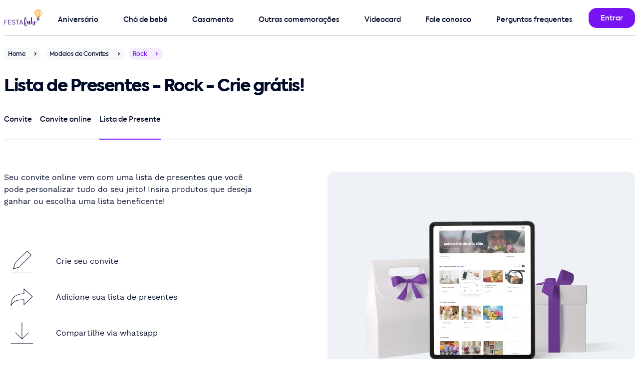

--- FILE ---
content_type: text/html; charset=utf-8
request_url: https://festalab.com.br/modelo-de-convite/aniversario/rock/lista-de-presente
body_size: 10281
content:
<!DOCTYPE html>
<html lang="pt-br">
<head>
  <meta charset="utf-8">
  <meta name="viewport" content="width=device-width, initial-scale=1">
  <meta name="robots" content="noindex">

  


  <meta property="og:image" content="https://festalab.com.br/festalab/apple-touch-icon.png" />
<meta property="og:image:type" content="image/png" />
<meta property="og:url" content="https://festalab.com.br" />
<meta property="og:type" content="website" />
<meta property="og:image:secure_url" content="https://festalab.com.br/festalab/apple-touch-icon.png" />
<meta property="og:image:alt" content="FestaLab" />
<meta property="og:locale" content="pt_BR" />
<meta property="og:site_name" content="FestaLab" />
<meta property="og:title" content="Fazer convite online grátis | Modelos incríveis - FestaLab" />
<meta property="og:description" content="Fazer convite online grátis e sites com confirmação de presença em minutos - convite de aniversario, convite de chá de bebê, convite batizado e convite de casamento" />


  <title>Criar Lista de Presentes - Rock - Crie grátis!| FestaLab</title>
  <meta name="description" content="Crie sua Lista de Presentes de aniversário com a FestaLab - converta os presentes em produto ou em dinheiro. Envie por Whatsapp, Facebook e email. Teste grátis!"/>

  <link rel="preload" href="https://festalab.com.br/assets/kastelov-axiforma-medium-c4054e94.woff2" as="font" type="font/woff" crossorigin>
<link rel="preload" href="https://festalab.com.br/assets/worksans-regular-bd3fa03a.woff2" as="font" type="font/woff" crossorigin>
<meta name="turbo-cache-control" content="no-cache">
<meta name="turbo-prefetch" content="false">

  <link rel="stylesheet" href="/assets/design_system/festalab/desktop-a3c164de.css" media="all" data-turbo-track="reload" />
<script src="/assets/fudgeball-ac948b8a.js" data-turbo-track="reload" defer="defer"></script>

  <meta name="festalab-platform" content="supported desktop">
<meta name="festalab-facebook-app-id" content="2009186325966143">
<meta name="festalab-locale" content="pt-BR">
<meta name="festalab-currency" content="BRL">
<meta name="festalab-server-id" content="">

  <link rel="apple-touch-icon" href="/festalab/apple-touch-icon.png" aria-label="Ícone da FestaLab">
<link rel="shortcut icon" href="/festalab/favicon.ico" type="image/x-icon" sizes="256x256" aria-label="Ícone da FestaLab" />
<link rel="icon" sizes="192x192" href="/festalab/favicon-192.png" aria-label="Ícone da FestaLab" />

  


  <link rel="llms-data" type="text/plain" href="https://festalab.com.br/llms.txt">
<link rel="llms-dataset" type="text/plain" href="https://festalab.com.br/llms.json">


  <meta name="csrf-param" content="authenticity_token" />
<meta name="csrf-token" content="VRwG_Zs23tbsrdhmZXVx3ixC8NNDh2LRRldCJXdGEu5_h_AnPfh1d-QqKnyMprMfMEEesOXdXTPFOjFSGm3GAw" />
  
</head>
<body data-controller="application" id=invitation-templates-gift-registries-show class="hide-intercom">
<style>
  .multi-navigation {
    padding-top: 8px;
    justify-content: space-between;
  }
</style>

<nav class="container pos-1000" id="navigation-bar">
  <div class="grid h-72 pos-relative brd-b brd-w-2 brd-gray">
    <div class="cell-col-1 flx flx-center">
      <a href="/" class="cell-col-1 flx ai-center" data-turbo="false">
        <img alt="Logo FestaLab" width="75.0" height="40.0" style="object-fit: contain;" class="lozad vitals-image" data-src="https://festalab.com.br/assets/festalab/logos/primary-2761619e.svg" src="[data-uri]" />
      </a>
    </div>
    <div class="cell-col-11 flx flx-row">
      <div class="flx-fluid mt-16 mr-16">
        <div class="multi-navigation h-56 w-100p flx">
    <div class="multi-navigation-item multi-level-menu-item--birthday> pt-8 mr-16 flx jc-center pos-relative ">
      <a class="w-100p h-100p pos-absolute" href="/modelo-de-convite/convite-de-aniversario"></a>
      <span class="txt-button">Aniversário</span>
        <div class="multi-navigation-subitems pos-absolute pos-top pos-left mt-40 pt-32 hidden">
          <div class="bg-white rds-large shd-black-40 p16 w-296">
              <a class="multi-level-menu-subitem txt-button block py-16 px-32" href="/modelo-de-convite/convite-de-aniversario">Convite de aniversário</a>
              <a class="multi-level-menu-subitem txt-button block py-16 px-32" href="/modelo-de-convite/convite-de-aniversario-infantil">Convite de aniversário infantil</a>
              <a class="multi-level-menu-subitem txt-button block py-16 px-32" href="/modelo-de-convite/convite-de-aniversario-adulto">Convite de aniversário adulto</a>
              <a class="multi-level-menu-subitem txt-button block py-16 px-32" href="/modelo-de-convite/convite-de-15-anos">Convite de aniversário de 15 anos</a>
              <a class="multi-level-menu-subitem txt-button block py-16 px-32" href="/modelo-de-convite/convite-jardim-encantado">Convite de Jardim Encantado</a>
              <a class="multi-level-menu-subitem txt-button block py-16 px-32" href="/modelo-de-convite/convite-tiktok">Convite de Tiktok</a>
              <a class="multi-level-menu-subitem txt-button block py-16 px-32" href="/modelo-de-convite/convite-galaxia">Convite de Galáxia</a>
              <a class="multi-level-menu-subitem txt-button block py-16 px-32" href="/modelo-de-convite/convite-boteco">Convite de Boteco</a>
              <a class="multi-level-menu-subitem txt-button block py-16 px-32" href="/modelo-de-cartao/cartao-de-aniversario">Cartão de aniversário</a>
              <a class="multi-level-menu-subitem txt-button block py-16 px-32" href="/modelo-de-cartao/cartao-de-parabens">Cartão de Parabéns</a>
          </div>
        </div>
    </div>
    <div class="multi-navigation-item multi-level-menu-item--baby_shower> pt-8 mr-16 flx jc-center pos-relative ">
      <a class="w-100p h-100p pos-absolute" href="/modelo-de-convite/convite-de-cha-de-bebe"></a>
      <span class="txt-button">Chá de bebê</span>
        <div class="multi-navigation-subitems pos-absolute pos-top pos-left mt-40 pt-32 hidden">
          <div class="bg-white rds-large shd-black-40 p16 w-296">
              <a class="multi-level-menu-subitem txt-button block py-16 px-32" href="/modelo-de-convite/convite-de-cha-de-bebe">Convite de chá de bebê</a>
              <a class="multi-level-menu-subitem txt-button block py-16 px-32" href="/modelo-de-convite/convite-de-cha-de-fraldas">Convite de chá de fraldas</a>
              <a class="multi-level-menu-subitem txt-button block py-16 px-32" href="/modelo-de-convite/convite-de-cha-revelacao">Convite de chá revelação</a>
              <a class="multi-level-menu-subitem txt-button block py-16 px-32" href="/modelo-de-cartao/cartao-de-cha-de-bebe">Cartão de chá de bebê</a>
              <a class="multi-level-menu-subitem txt-button block py-16 px-32" href="/lista-de-cha-de-bebe">Lista de presentes de chá de bebê</a>
          </div>
        </div>
    </div>
    <div class="multi-navigation-item multi-level-menu-item--wedding> pt-8 mr-16 flx jc-center pos-relative ">
      <a class="w-100p h-100p pos-absolute" href="https://joliz.com.br"></a>
      <span class="txt-button">Casamento</span>
        <div class="multi-navigation-subitems pos-absolute pos-top pos-left mt-40 pt-32 hidden">
          <div class="bg-white rds-large shd-black-40 p16 w-296">
              <a class="multi-level-menu-subitem txt-button block py-16 px-32" href="/modelo-de-convite/convite-de-casamento">Convite de Casamento</a>
              <a class="multi-level-menu-subitem txt-button block py-16 px-32" href="/modelo-de-convite/convite-de-cha-de-panela">Convite de chá de panela</a>
              <a class="multi-level-menu-subitem txt-button block py-16 px-32" href="/modelo-de-convite/convite-de-cha-de-panela">Convite de chá bar</a>
              <a class="multi-level-menu-subitem txt-button block py-16 px-32" href="/modelo-de-convite/convite-de-cha-de-panela">Convite de chá de casa nova</a>
              <a class="multi-level-menu-subitem txt-button block py-16 px-32" href="/modelo-de-cartao/cartao-de-casamento">Cartão de casamento</a>
              <a class="multi-level-menu-subitem txt-button block py-16 px-32" href="https://joliz.com.br/site-de-casamento">Site de Casamento</a>
              <a class="multi-level-menu-subitem txt-button block py-16 px-32" href="https://joliz.com.br/lista-de-casamento">Lista de Casamento</a>
              <a class="multi-level-menu-subitem txt-button block py-16 px-32" href="https://joliz.com.br/dicas">Dicas de especialista</a>
          </div>
        </div>
    </div>
    <div class="multi-navigation-item multi-level-menu-item--other_events> pt-8 mr-16 flx jc-center pos-relative ">
      <a class="w-100p h-100p pos-absolute" href="/modelo-de-convite/convite-de-datas-comemorativas"></a>
      <span class="txt-button">Outras comemorações</span>
        <div class="multi-navigation-subitems pos-absolute pos-top pos-left mt-40 pt-32 hidden">
          <div class="bg-white rds-large shd-black-40 p16 w-296">
              <a class="multi-level-menu-subitem txt-button block py-16 px-32" href="/modelo-de-convite/convite-de-batizado">Convite de batizado</a>
              <a class="multi-level-menu-subitem txt-button block py-16 px-32" href="/modelo-de-convite/convite-de-primeira-comunhao">Convite de primeira comunhão</a>
              <a class="multi-level-menu-subitem txt-button block py-16 px-32" href="/modelo-de-convite/convite-churrasco">Convite de churrasco</a>
              <a class="multi-level-menu-subitem txt-button block py-16 px-32" href="/modelo-de-convite/convite-ano-novo">Convite de ano novo</a>
              <a class="multi-level-menu-subitem txt-button block py-16 px-32" href="/modelo-de-convite/convite-de-cha-revelacao">Convite de chá revelação</a>
              <a class="multi-level-menu-subitem txt-button block py-16 px-32" href="/modelo-de-convite/convite-de-natal">Convite de natal</a>
              <a class="multi-level-menu-subitem txt-button block py-16 px-32" href="/modelo-de-cartao/cartao-de-dia-dos-pais">Cartão de dia dos pais</a>
              <a class="multi-level-menu-subitem txt-button block py-16 px-32" href="/modelo-de-cartao/cartao-de-dia-das-maes">Cartão de dia das mães</a>
              <a class="multi-level-menu-subitem txt-button block py-16 px-32" href="/modelo-de-cartao/cartao-de-dia-dos-namorados">Cartão de dia dos namorados</a>
              <a class="multi-level-menu-subitem txt-button block py-16 px-32" href="/modelo-de-cartao/cartao-de-natal">Cartão de Natal</a>
          </div>
        </div>
    </div>
    <div class="multi-navigation-item multi-level-menu-item--videocard> pt-8 mr-16 flx jc-center pos-relative ">
      <a class="w-100p h-100p pos-absolute" href="https://festalab.com.br/videocard"></a>
      <span class="txt-button"><span class="translation_missing" title="translation missing: pt.navigation.videocard">Videocard</span></span>
    </div>
    <div class="multi-navigation-item multi-level-menu-item--contact> pt-8 mr-16 flx jc-center pos-relative ">
      <a class="w-100p h-100p pos-absolute" href="https://festalab.com.br/fale-conosco"></a>
      <span class="txt-button">Fale conosco</span>
    </div>
    <div class="multi-navigation-item multi-level-menu-item--faq> pt-8 mr-16 flx jc-center pos-relative ">
      <a class="w-100p h-100p pos-absolute" href="/perguntas-frequentes"></a>
      <span class="txt-button">Perguntas frequentes</span>
    </div>
</div>

      </div>
      <div class="flx-fixed flx mt-16">
        
            <a class="btn" title="Entrar" href="/login"><span class="btn-submit-loader"></span><span class="btn-submit-text">Entrar</span></a>

      </div>
    </div>
  </div>
</nav>

<main class="pb-0">
  
<div class="container">
  <div class="flx mt-24">
  <a title="Home" href="/">
    <div class="chip h-24 rds-rounded-24 bg-gray-24 breadcrumbs mr-8"><span class="txt-small txt-black txt-12">Home</span><div class="chip-icon chip-right fill-gray-16"><svg height="16" viewBox="0 0 24 24" width="16" xmlns="http://www.w3.org/2000/svg"><path d="m7.00717889 9.15003605c.36048396-.36048396.92771502-.38821349 1.32000622-.0831886l.09420734.0831886 3.57789325 3.57810675 3.5793218-3.57810675c.360484-.36048396.9277151-.38821349 1.3200063-.0831886l.0942073.0831886c.360484.36048397.3882135.92771505.0831886 1.32000625l-.0831886.0942073-4.2857143 4.2857143c-.360484.360484-.927715.3882135-1.3200062.0831887l-.0942074-.0831887-4.28571431-4.2857143c-.39052429-.3905243-.39052429-1.02368925 0-1.41421355z" fill="#000a29" fill-rule="evenodd" transform="matrix(0 1 1 0 0 0)"/></svg></div></div>
</a>
  <a title="Modelos de Convites" href="/modelo-de-convite">
    <div class="chip h-24 rds-rounded-24 bg-gray-24 breadcrumbs mr-8"><span class="txt-small txt-black txt-12">Modelos de Convites</span><div class="chip-icon chip-right fill-gray-16"><svg height="16" viewBox="0 0 24 24" width="16" xmlns="http://www.w3.org/2000/svg"><path d="m7.00717889 9.15003605c.36048396-.36048396.92771502-.38821349 1.32000622-.0831886l.09420734.0831886 3.57789325 3.57810675 3.5793218-3.57810675c.360484-.36048396.9277151-.38821349 1.3200063-.0831886l.0942073.0831886c.360484.36048397.3882135.92771505.0831886 1.32000625l-.0831886.0942073-4.2857143 4.2857143c-.360484.360484-.927715.3882135-1.3200062.0831887l-.0942074-.0831887-4.28571431-4.2857143c-.39052429-.3905243-.39052429-1.02368925 0-1.41421355z" fill="#000a29" fill-rule="evenodd" transform="matrix(0 1 1 0 0 0)"/></svg></div></div>
</a>
  <div class="chip h-24 rds-rounded-24 bg-primary-16 breadcrumbs mr-8"><span class="txt-small txt-primary txt-12">Rock</span><div class="chip-icon chip-right fill-primary"><svg height="16" viewBox="0 0 24 24" width="16" xmlns="http://www.w3.org/2000/svg"><path d="m7.00717889 9.15003605c.36048396-.36048396.92771502-.38821349 1.32000622-.0831886l.09420734.0831886 3.57789325 3.57810675 3.5793218-3.57810675c.360484-.36048396.9277151-.38821349 1.3200063-.0831886l.0942073.0831886c.360484.36048397.3882135.92771505.0831886 1.32000625l-.0831886.0942073-4.2857143 4.2857143c-.360484.360484-.927715.3882135-1.3200062.0831887l-.0942074-.0831887-4.28571431-4.2857143c-.39052429-.3905243-.39052429-1.02368925 0-1.41421355z" fill="#000a29" fill-rule="evenodd" transform="matrix(0 1 1 0 0 0)"/></svg></div></div>
</div>
<div class="my-24 | d-my-32">
  <h1 class="txt-20 | d-txt-h40 d-txt-34">Lista de Presentes - Rock - Crie grátis!</h1>
</div>
<div class="cell-col-6 | d-cell-col-12">
  <div class="tabs tabs-full h-56"><div class="tabs-container"><div class="tabs-wrapper" style="height: 56px;"><a class="txt-button tab-item pos-relative tab-item-left pt-8 mr-16 brd-b brd-gray-48 brd-w-2 flx jc-center" id="tab_invitation" href="/modelo-de-convite/aniversario/rock"><span class="txt-black">Convite</span></a><a class="txt-button tab-item pos-relative tab-item-inner pt-8 mr-16 brd-b brd-gray-48 brd-w-2 flx jc-center" id="tab_online_invitation" href="/convite-gratis-vibe/aniversario/rock"><span class="txt-black">Convite online</span></a><a class="txt-button tab-item pos-relative tab-item-active tab-item-right pt-8 brd-b brd-primary brd-w-2 flx jc-center" id="tab_gift_registry" href="/modelo-de-convite/aniversario/rock/lista-de-presente"><span class="txt-black">Lista de Presente</span></a><div class="tabs-border-bottom bg-gray-48"></div></div></div></div>
</div>


  <div class="grid mt-32 | d-mt-64">
    <div class="cell-col-6 bg-gray-48  rds-large d-py-40 py-24">
      <img alt="Lista de presentes Rock Grátis| FestaLab" class="w-100p pos-plus" src="https://cdn.festalab.com.br/banners/mockup-lista-aniversario.png" />
    </div>

    <div class="cell-col-6 d-cell-col-6 subgrid grid-row-max-content | d-cell-col-start-1 d-cell-row-start-1">
  <div class="cell-col-6 | d-cell-col-5 mt-32 d-mt-0">
    <p class="txt-body">
      Seu convite online vem com uma lista de presentes que você pode personalizar tudo do seu jeito! Insira produtos que deseja ganhar ou escolha uma lista beneficente!
      <div class="mt-32 | d-mt-72">
          <div class="mb-0 flx"><div class="flx flx-fixed flx-center w-72 h-72 rds-large mr-32"><svg height="43" viewBox="0 0 41 43" width="41" xmlns="http://www.w3.org/2000/svg"><path d="m40.5 42c.2761424 0 .5.2238576.5.5 0 .2454599-.1768752.4496084-.4101244.4919443l-.0898756.0080557h-40c-.27614237 0-.5-.2238576-.5-.5 0-.2454599.17687516-.4496084.41012437-.4919443l.08987563-.0080557zm-10.3535534-41.85355339c.1952622-.19526215.5118446-.19526215.7071068 0l8 8c.1952621.19526215.1952621.51184463 0 .70710678l-24 24.00000001c-.0548874.0548874-.1218003.0962418-.1954395.1207882l-12.00000002 4c-.39087901.1302931-.76274853-.2415765-.63245553-.6324555l4-12c.02454641-.0736392.06590083-.1405521.12078826-.1954395zm.3535534 1.06055339-23.563 23.562-3.647 10.94 10.94-3.647 23.563-23.562z" fill="#000a29" fill-rule="evenodd"/></svg></div><p class="flx ai-center">Crie seu convite</p></div>
          <div class="mb-0 flx"><div class="flx flx-fixed flx-center w-72 h-72 rds-large mr-32"><svg height="48" viewBox="0 0 48 48" width="48" xmlns="http://www.w3.org/2000/svg"><path d="m26.5 1v9.503l.5-.003c-6.6792425 0-12.8068772 1.4766067-17.47266508 4.7140805-5.81107402 4.0321592-9.02733492 10.5504459-9.02733492 19.7859195 0 .5106777.67538743.6928426.93218497.2514282l.18309411-.3119229c3.66488224-6.1872549 7.52565996-9.3093054 14.44164642-10.6315543l.7018886-.1262724c.3561422-.0601834.7201607-.1159728 1.0924129-.1675262l.7555886-.097506.7781806-.0864915c.1316147-.013513.2641972-.0265788.3977608-.0392032l.8132599-.070497.8374404-.0601856c.1416237-.0091872.2842815-.0179566.4279864-.0263138l.8749025-.0452456c.1479469-.0067324.2969674-.0130645.4470749-.0190021l.9137942-.0309383c.1545083-.004383.3101299-.0083833.4668782-.0120066l.9541157-.0172638.9817908-.0084989v9.499c0 .4381859.5235954.6644172.8426823.3641l17-16c.2097569-.1974182.2097569-.5307818 0-.7282l-17-16c-.3190869-.30031716-.8426823-.07408593-.8426823.3641zm1 1.157 15.77 14.843-15.77 14.842v-8.842c0-.2761424-.2238576-.5-.5-.5l-.5070035.0010863c-.3531281.0015276-.7011566.0046747-1.0442025.0094944l-1.014307.01953c-.4997967.0123269-.988646.0285364-1.4669431.0488076l-.9426414.0460107-.9152045.0571599c-.4508601.0314203-.8916948.0671408-1.3228992.1073405l-.8496854.0864248c-8.5103057.9404482-13.14793321 3.7821354-17.23466338 10.029663l-.15645002.2404828.0030217-.0655232c.78160667-15.0039704 10.843833-21.5804768 25.4509783-21.5804768.2761424 0 .5-.2238576.5-.5z" fill="#000a29" fill-rule="evenodd" transform="translate(1 6)"/></svg></div><p class="flx ai-center">Adicione sua lista de presentes</p></div>
          <div class="mb-0 flx"><div class="flx flx-fixed flx-center w-72 h-72 rds-large mr-32"><svg height="48" viewBox="0 0 48 48" width="48" xmlns="http://www.w3.org/2000/svg"><path d="m46 44.5c.2761424 0 .5.2238576.5.5 0 .2454599-.1768752.4496084-.4101244.4919443l-.0898756.0080557h-44c-.27614237 0-.5-.2238576-.5-.5 0-.2454599.17687516-.4496084.41012437-.4919443l.08987563-.0080557zm-22-42c.2454599 0 .4496084.17687516.4919443.41012437l.0080557.08987563v31.791l12.1464466-12.1445534c.1735664-.1735663.4429908-.1928515.6378589-.0578554l.0692479.0578554c.1735663.1735664.1928515.4429908.0578554.6378589l-.0578554.0692479-13 13-.012267.0118579c-.0124677.0116495-.0255322.0226684-.0391425.033006l.0514095-.0448639c-.0268343.0268343-.0559598.0499808-.0867469.0694396-.011124.0069877-.0227598.0137137-.0346793.0199727-.0138515.0072847-.0275883.0136828-.0415321.0194237-.01257.0052021-.0258582.0100525-.0393959.0143422-.0153645.0048204-.0307249.0088723-.0462121.0121827-.0106809.0023328-.0217346.0043155-.0329079.0059287-.0172084.0024519-.0343444.004034-.0515097.0047363-.0068122.0002811-.0136746.0004207-.0205695.0004207l-.0195665-.0003806c-.0175007-.0006812-.0349725-.0022765-.0523376-.0047861l.0719041.0051667c-.036097 0-.0713007-.0038252-.1052277-.0110922-.0152466-.0033039-.030607-.0073558-.0457839-.0121491-.0137253-.0043168-.0270135-.0091672-.040025-.0145509-.0135023-.0055593-.0272391-.0119574-.0407216-.0190128-.0122885-.0064883-.0239243-.0132143-.0352521-.020383-.0056916-.0035452-.0115261-.0074066-.0172952-.0114032l-.0178384-.0129915c-.0136103-.0103376-.0266748-.0213565-.0391425-.033006l-.012267-.0118579-13-13c-.1952621-.1952622-.1952621-.5118446 0-.7071068.1735664-.1735663.4429908-.1928515.6378589-.0578554l.0692479.0578554 12.1464466 12.1465534v-31.793c0-.27614237.2238576-.5.5-.5z" fill="#000a29" fill-rule="evenodd"/></svg></div><p class="flx ai-center">Compartilhe via whatsapp</p></div>
      </div>
    </p>
  </div>
  <div class="cell-col-6 | d-cell-col-4 h-100p">
    <div class="w-100p mt-32">
      
        <div class="pos-footer">
          <a class="btn btn-primary btn-large btn-smart | d-mt-72" data-turbo="false" href="/eventos/novo/aniversario/rock?originated_as=gift_registry">Personalizar</a>
            <a class="btn btn-transparent btn-large btn-smart mt-8" href="#related-templates">Ver mais opções</a>
        </div>
    </div>
  </div>
</div>

      <div id="related-templates" class="cell-col-6 brd-t brd-gray-48 d-mt-64 mt-32 | d-cell-col-12">
    <div class="flx jc-center mt-32 mx-auto | d-mt-64">
      <h2 class="txt-center | d-txt-34 d-txt-h40">Convites que você também pode gostar...</h2>
    </div>
    <div class="grid">
        <div class="cell-col-3 d-mt-64 mt-32 | d-cell-col-3">
  <a href="/modelo-de-convite/aniversario/use-a-sua-arte">
    <div class="brd brd-gray rds-large">
      <img class="lozad ai-center w-max-100p h-auto" width="288" prefer_mockup="false" lazy="true" alt="Convite de Aniversario - Use a sua arte" title="Modelo de Convite de Aniversario - Use a sua arte" height="600" data-srcset="https://festalab.com.br/imagem/convite/aniversario/use-a-sua-arte-231806v-288w.jpg 288w, https://festalab.com.br/imagem/convite/aniversario/use-a-sua-arte-231806v-576w.jpg 576w" data-src="https://festalab.com.br/imagem/convite/aniversario/use-a-sua-arte-231806v.jpg" sizes="(max-width: 640px) 288px, 576px" src="[data-uri]" />
      <div class="flx h-48 d-h-72 flx-center txt-center">
        <p class="subtitle txt-16">Use a sua arte</p>
      </div>
    </div>
  </a>
</div>

        <div class="cell-col-3 d-mt-64 mt-32 | d-cell-col-3">
  <a href="/modelo-de-convite/aniversario/o-poderoso-chefinho-azul">
    <div class="brd brd-gray rds-large">
      <img class="lozad ai-center w-max-100p h-auto" width="288" prefer_mockup="false" lazy="true" alt="Convite de Aniversario - O Poderoso Chefinho Azul" title="Modelo de Convite de Aniversario - O Poderoso Chefinho Azul" height="600" data-srcset="https://festalab.com.br/imagem/convite/aniversario/o-poderoso-chefinho-azul-170545v-288w.jpg 288w, https://festalab.com.br/imagem/convite/aniversario/o-poderoso-chefinho-azul-170545v-576w.jpg 576w" data-src="https://festalab.com.br/imagem/convite/aniversario/o-poderoso-chefinho-azul-170545v.jpg" sizes="(max-width: 640px) 288px, 576px" src="[data-uri]" />
      <div class="flx h-48 d-h-72 flx-center txt-center">
        <p class="subtitle txt-16">O Poderoso Chefinho Azul</p>
      </div>
    </div>
  </a>
</div>

        <div class="cell-col-3 d-mt-64 mt-32 | d-cell-col-3">
  <a href="/modelo-de-convite/aniversario/bluey-e-seus-amigos-rosa">
    <div class="brd brd-gray rds-large">
      <img class="lozad ai-center w-max-100p h-auto" width="288" prefer_mockup="false" lazy="true" alt="Convite de Aniversario - Bluey e seus Amigos Rosa" title="Modelo de Convite de Aniversario - Bluey e seus Amigos Rosa" height="600" data-srcset="https://festalab.com.br/imagem/convite/aniversario/bluey-e-seus-amigos-rosa-170546v-288w.jpg 288w, https://festalab.com.br/imagem/convite/aniversario/bluey-e-seus-amigos-rosa-170546v-576w.jpg 576w" data-src="https://festalab.com.br/imagem/convite/aniversario/bluey-e-seus-amigos-rosa-170546v.jpg" sizes="(max-width: 640px) 288px, 576px" src="[data-uri]" />
      <div class="flx h-48 d-h-72 flx-center txt-center">
        <p class="subtitle txt-16">Bluey e seus Amigos Rosa</p>
      </div>
    </div>
  </a>
</div>

        <div class="cell-col-3 d-mt-64 mt-32 | d-cell-col-3">
  <a href="/modelo-de-convite/aniversario/coroa-da-galinha-pintadinha">
    <div class="brd brd-gray rds-large">
      <img class="lozad ai-center w-max-100p h-auto" width="288" prefer_mockup="false" lazy="true" alt="Convite de Aniversario - Galinha Pintadinha" title="Modelo de Convite de Aniversario - Galinha Pintadinha" height="600" data-srcset="https://festalab.com.br/imagem/convite/aniversario/coroa-da-galinha-pintadinha-211328v-288w.jpg 288w, https://festalab.com.br/imagem/convite/aniversario/coroa-da-galinha-pintadinha-211328v-576w.jpg 576w" data-src="https://festalab.com.br/imagem/convite/aniversario/coroa-da-galinha-pintadinha-211328v.jpg" sizes="(max-width: 640px) 288px, 576px" src="[data-uri]" />
      <div class="flx h-48 d-h-72 flx-center txt-center">
        <p class="subtitle txt-16">Galinha Pintadinha</p>
      </div>
    </div>
  </a>
</div>

        <div class="cell-col-3 d-mt-64 mt-32 | d-cell-col-3">
  <a href="/modelo-de-convite/aniversario/xuxinha">
    <div class="brd brd-gray rds-large">
      <img class="lozad ai-center w-max-100p h-auto" width="288" prefer_mockup="false" lazy="true" alt="Convite de Aniversario - Casa X - Xuxinha" title="Modelo de Convite de Aniversario - Casa X - Xuxinha" height="600" data-srcset="https://festalab.com.br/imagem/convite/aniversario/xuxinha-202348v-288w.jpg 288w, https://festalab.com.br/imagem/convite/aniversario/xuxinha-202348v-576w.jpg 576w" data-src="https://festalab.com.br/imagem/convite/aniversario/xuxinha-202348v.jpg" sizes="(max-width: 640px) 288px, 576px" src="[data-uri]" />
      <div class="flx h-48 d-h-72 flx-center txt-center">
        <p class="subtitle txt-16">Casa X - Xuxinha</p>
      </div>
    </div>
  </a>
</div>

        <div class="cell-col-3 d-mt-64 mt-32 | d-cell-col-3">
  <a href="/modelo-de-convite/aniversario/teen-kids">
    <div class="brd brd-gray rds-large">
      <img class="lozad ai-center w-max-100p h-auto" width="288" prefer_mockup="false" lazy="true" alt="Convite de Aniversario - Teen Kids" title="Modelo de Convite de Aniversario - Teen Kids" height="600" data-srcset="https://festalab.com.br/imagem/convite/aniversario/teen-kids-202635v-288w.jpg 288w, https://festalab.com.br/imagem/convite/aniversario/teen-kids-202635v-576w.jpg 576w" data-src="https://festalab.com.br/imagem/convite/aniversario/teen-kids-202635v.jpg" sizes="(max-width: 640px) 288px, 576px" src="[data-uri]" />
      <div class="flx h-48 d-h-72 flx-center txt-center">
        <p class="subtitle txt-16">Teen Kids</p>
      </div>
    </div>
  </a>
</div>

        <div class="cell-col-3 d-mt-64 mt-32 | d-cell-col-3">
  <a href="/modelo-de-convite/aniversario/bolinha-de-sabao">
    <div class="brd brd-gray rds-large">
      <img class="lozad ai-center w-max-100p h-auto" width="288" prefer_mockup="false" lazy="true" alt="Convite de Aniversario - Bolinha de Sabao" title="Modelo de Convite de Aniversario - Bolinha de Sabao" height="600" data-srcset="https://festalab.com.br/imagem/convite/aniversario/bolinha-de-sabao-202647v-288w.jpg 288w, https://festalab.com.br/imagem/convite/aniversario/bolinha-de-sabao-202647v-576w.jpg 576w" data-src="https://festalab.com.br/imagem/convite/aniversario/bolinha-de-sabao-202647v.jpg" sizes="(max-width: 640px) 288px, 576px" src="[data-uri]" />
      <div class="flx h-48 d-h-72 flx-center txt-center">
        <p class="subtitle txt-16">Bolinha de Sabão</p>
      </div>
    </div>
  </a>
</div>

        <div class="cell-col-3 d-mt-64 mt-32 | d-cell-col-3">
  <a href="/modelo-de-convite/aniversario/pop-it-party-verde">
    <div class="brd brd-gray rds-large">
      <img class="lozad ai-center w-max-100p h-auto" width="288" prefer_mockup="false" lazy="true" alt="Convite de Aniversario - Pop it party verde" title="Modelo de Convite de Aniversario - Pop it party verde" height="600" data-srcset="https://festalab.com.br/imagem/convite/aniversario/pop-it-party-verde-170543v-288w.jpg 288w, https://festalab.com.br/imagem/convite/aniversario/pop-it-party-verde-170543v-576w.jpg 576w" data-src="https://festalab.com.br/imagem/convite/aniversario/pop-it-party-verde-170543v.jpg" sizes="(max-width: 640px) 288px, 576px" src="[data-uri]" />
      <div class="flx h-48 d-h-72 flx-center txt-center">
        <p class="subtitle txt-16">Pop it party verde</p>
      </div>
    </div>
  </a>
</div>

        <div class="cell-col-3 d-mt-64 mt-32 | d-cell-col-3">
  <a href="/modelo-de-convite/aniversario/baby-shark-blend">
    <div class="brd brd-gray rds-large">
      <img class="lozad ai-center w-max-100p h-auto" width="288" prefer_mockup="false" lazy="true" alt="Convite de Aniversario - Baby Shark" title="Modelo de Convite de Aniversario - Baby Shark" height="600" data-srcset="https://festalab.com.br/imagem/convite/aniversario/baby-shark-blend-150900v-288w.jpg 288w, https://festalab.com.br/imagem/convite/aniversario/baby-shark-blend-150900v-576w.jpg 576w" data-src="https://festalab.com.br/imagem/convite/aniversario/baby-shark-blend-150900v.jpg" sizes="(max-width: 640px) 288px, 576px" src="[data-uri]" />
      <div class="flx h-48 d-h-72 flx-center txt-center">
        <p class="subtitle txt-16">Baby Shark</p>
      </div>
    </div>
  </a>
</div>

        <div class="cell-col-3 d-mt-64 mt-32 | d-cell-col-3">
  <a href="/modelo-de-convite/aniversario/neon-azul-blend">
    <div class="brd brd-gray rds-large">
      <img class="lozad ai-center w-max-100p h-auto" width="288" prefer_mockup="false" lazy="true" alt="Convite de Aniversario - Neon" title="Modelo de Convite de Aniversario - Neon" height="600" data-srcset="https://festalab.com.br/imagem/convite/aniversario/neon-azul-blend-150917v-288w.jpg 288w, https://festalab.com.br/imagem/convite/aniversario/neon-azul-blend-150917v-576w.jpg 576w" data-src="https://festalab.com.br/imagem/convite/aniversario/neon-azul-blend-150917v.jpg" sizes="(max-width: 640px) 288px, 576px" src="[data-uri]" />
      <div class="flx h-48 d-h-72 flx-center txt-center">
        <p class="subtitle txt-16">Neon</p>
      </div>
    </div>
  </a>
</div>

        <div class="cell-col-3 d-mt-64 mt-32 | d-cell-col-3">
  <a href="/modelo-de-convite/aniversario/niver-galinha-pintadinha">
    <div class="brd brd-gray rds-large">
      <img class="lozad ai-center w-max-100p h-auto" width="288" prefer_mockup="false" lazy="true" alt="Convite de Aniversario - Niver Galinha Pintadinha" title="Modelo de Convite de Aniversario - Niver Galinha Pintadinha" height="600" data-srcset="https://festalab.com.br/imagem/convite/aniversario/niver-galinha-pintadinha-142030v-288w.jpg 288w, https://festalab.com.br/imagem/convite/aniversario/niver-galinha-pintadinha-142030v-576w.jpg 576w" data-src="https://festalab.com.br/imagem/convite/aniversario/niver-galinha-pintadinha-142030v.jpg" sizes="(max-width: 640px) 288px, 576px" src="[data-uri]" />
      <div class="flx h-48 d-h-72 flx-center txt-center">
        <p class="subtitle txt-16">Niver Galinha Pintadinha</p>
      </div>
    </div>
  </a>
</div>

        <div class="cell-col-3 d-mt-64 mt-32 | d-cell-col-3">
  <a href="/modelo-de-convite/aniversario/thor-azul">
    <div class="brd brd-gray rds-large">
      <img class="lozad ai-center w-max-100p h-auto" width="288" prefer_mockup="false" lazy="true" alt="Convite de Aniversario - Thor Azul" title="Modelo de Convite de Aniversario - Thor Azul" height="600" data-srcset="https://festalab.com.br/imagem/convite/aniversario/thor-azul-170545v-288w.jpg 288w, https://festalab.com.br/imagem/convite/aniversario/thor-azul-170545v-576w.jpg 576w" data-src="https://festalab.com.br/imagem/convite/aniversario/thor-azul-170545v.jpg" sizes="(max-width: 640px) 288px, 576px" src="[data-uri]" />
      <div class="flx h-48 d-h-72 flx-center txt-center">
        <p class="subtitle txt-16">Thor Azul</p>
      </div>
    </div>
  </a>
</div>

        <div class="cell-col-3 d-mt-64 mt-32 | d-cell-col-3">
  <a href="/modelo-de-convite/aniversario/galinhapintadinha-laranja">
    <div class="brd brd-gray rds-large">
      <img class="lozad ai-center w-max-100p h-auto" width="288" prefer_mockup="false" lazy="true" alt="Convite de Aniversario - Arco iris da Galinha: Laranja" title="Modelo de Convite de Aniversario - Arco iris da Galinha: Laranja" height="600" data-srcset="https://festalab.com.br/imagem/convite/aniversario/galinhapintadinha-laranja-170545v-288w.jpg 288w, https://festalab.com.br/imagem/convite/aniversario/galinhapintadinha-laranja-170545v-576w.jpg 576w" data-src="https://festalab.com.br/imagem/convite/aniversario/galinhapintadinha-laranja-170545v.jpg" sizes="(max-width: 640px) 288px, 576px" src="[data-uri]" />
      <div class="flx h-48 d-h-72 flx-center txt-center">
        <p class="subtitle txt-16">Arco íris da Galinha: Laranja</p>
      </div>
    </div>
  </a>
</div>

        <div class="cell-col-3 d-mt-64 mt-32 | d-cell-col-3">
  <a href="/modelo-de-convite/aniversario/bluey">
    <div class="brd brd-gray rds-large">
      <img class="lozad ai-center w-max-100p h-auto" width="288" prefer_mockup="false" lazy="true" alt="Convite de Aniversario - Bluey" title="Modelo de Convite de Aniversario - Bluey" height="600" data-srcset="https://festalab.com.br/imagem/convite/aniversario/bluey-233733v-288w.jpg 288w, https://festalab.com.br/imagem/convite/aniversario/bluey-233733v-576w.jpg 576w" data-src="https://festalab.com.br/imagem/convite/aniversario/bluey-233733v.jpg" sizes="(max-width: 640px) 288px, 576px" src="[data-uri]" />
      <div class="flx h-48 d-h-72 flx-center txt-center">
        <p class="subtitle txt-16">Bluey</p>
      </div>
    </div>
  </a>
</div>

        <div class="cell-col-3 d-mt-64 mt-32 | d-cell-col-3">
  <a href="/modelo-de-convite/aniversario/divertida-comemoracao">
    <div class="brd brd-gray rds-large">
      <img class="lozad ai-center w-max-100p h-auto" width="288" prefer_mockup="false" lazy="true" alt="Convite de Aniversario - Divertida Comemoracao" title="Modelo de Convite de Aniversario - Divertida Comemoracao" height="600" data-srcset="https://festalab.com.br/imagem/convite/aniversario/divertida-comemoracao-233655v-288w.jpg 288w, https://festalab.com.br/imagem/convite/aniversario/divertida-comemoracao-233655v-576w.jpg 576w" data-src="https://festalab.com.br/imagem/convite/aniversario/divertida-comemoracao-233655v.jpg" sizes="(max-width: 640px) 288px, 576px" src="[data-uri]" />
      <div class="flx h-48 d-h-72 flx-center txt-center">
        <p class="subtitle txt-16">Divertida Comemoração</p>
      </div>
    </div>
  </a>
</div>

        <div class="cell-col-3 d-mt-64 mt-32 | d-cell-col-3">
  <a href="/modelo-de-convite/aniversario/as-huntrix">
    <div class="brd brd-gray rds-large">
      <img class="lozad ai-center w-max-100p h-auto" width="288" prefer_mockup="false" lazy="true" alt="Convite de Aniversario - As Huntrix" title="Modelo de Convite de Aniversario - As Huntrix" height="600" data-srcset="https://festalab.com.br/imagem/convite/aniversario/as-huntrix-172908v-288w.jpg 288w, https://festalab.com.br/imagem/convite/aniversario/as-huntrix-172908v-576w.jpg 576w" data-src="https://festalab.com.br/imagem/convite/aniversario/as-huntrix-172908v.jpg" sizes="(max-width: 640px) 288px, 576px" src="[data-uri]" />
      <div class="flx h-48 d-h-72 flx-center txt-center">
        <p class="subtitle txt-16">As Huntrix</p>
      </div>
    </div>
  </a>
</div>

    </div>
  </div>

  </div>
</div>

</main>
<div id="ajax-modal"></div>
<style>
  .footer-links li {
    margin-bottom: 20px;
  }
</style>

<div class="section-footer container brd-t brd-gray-48 pt-32 d-mt-64 mt-32">
  <div class="grid pb-16">
    <div class="cell-col-1 flx flx-row">
      <a href="/" data-turbo="false">
        <img width="48.0" height="48.0" alt="Logo festalab" style="object-fit: contain;" class="lozad vitals-image" data-src="https://festalab.com.br/assets/festalab/logos/icon-151ea6a9.svg" src="[data-uri]" />
      </a>
    </div>

    <div class="subgrid cell-col-6">
      <p class="txt-gray mb-24 cell-col-6">Links úteis</p>
      <div class="cell-col-2">
        <ul class="footer-links txt-primary txt-14 txt-button">
          <li class="bottom-footer__list-item"><a class="bottom-footer__link" href="/">Convite Online</a></li>
          
          <li class="bottom-footer__list-item"><a class="bottom-footer__link" href="/convite-digital">Convite Digital</a></li>
          
          <li class="bottom-footer__list-item"><a class="bottom-footer__link" href="/convite-personalizado">Convite Personalizado</a></li>
          <li class="bottom-footer__list-item"><a class="bottom-footer__link" href="/modelo-de-convite">Modelos de Convite</a></li>
        </ul>
      </div>

      <div class="cell-col-2">
        <ul class="footer-links txt-primary txt-14 txt-button">
          <li class="bottom-footer__list-item"><a class="bottom-footer__link" href="/modelo-de-convite/convite-de-aniversario">Convite de Aniversário</a></li>
          <li class="bottom-footer__list-item"><a class="bottom-footer__link" href="/modelo-de-convite/convite-de-cha-de-bebe">Convite de Chá de Bebê</a></li>
          <li class="bottom-footer__list-item"><a class="bottom-footer__link" href="/modelo-de-convite/convite-de-batizado">Convite de Batizado</a></li>
          <li class="bottom-footer__list-item"><a class="bottom-footer__link" href="/modelo-de-convite/convite-de-casamento">Convite de Casamento</a></li>
          
        </ul>
      </div>

      <div class="cell-col-2">
        <ul class="footer-links txt-primary txt-14 txt-button">
          
          <li class="bottom-footer__list-item"><a class="bottom-footer__link" href="/lista-de-presentes/novo">Lista de Casamento</a></li>
          <li class="bottom-footer__list-item"><a class="bottom-footer__link" href="/lista-de-cha-de-bebe">Lista de Chá de Bebê</a></li>
          <li class="bottom-footer__list-item"><a class="bottom-footer__link" href="/perguntas-frequentes.perguntas-frequentes">Perguntas Frequentes</a></li>
          <li class="bottom-footer__list-item"><a class="bottom-footer__link" href="/fale-conosco">Fale Conosco</a></li>
          <li class="bottom-footer__list-item"><a class="bottom-footer__link" href="/trabalheconosco">Trabalhe Conosco</a></li>
        </ul>
      </div>

      <turbo-frame id="newsletter_footer_form">
  <div class="mt-32 mb-40 | d-mt-0 d-mb-0 d-subgrid d-cell-col-6">
    <p class="txt-gray | d-mt-16 d-cell-col-6">Assine nossa newsletter, é rapidinho!</p>
    <!-- '"` --><!-- </textarea></xmp> --></option></form><form id="new_newsletter_subscription_form" class="mt-16 | d-mt-24 d-flx d-ai-center d-subgrid d-cell-col-6 d-mb-48 form" data-action="turbo:submit-start-&gt;form#validate" novalidate="novalidate" action="/contas/newsletter/assinar" accept-charset="UTF-8" method="post"><input type="hidden" name="authenticity_token" value="ihtTwTTl106y8D43mJ-JF-ueYfcfggqdUR5Cc-UiO3jZFe-CzSM92bVZUhvvJZyEaoW2MOHR_0eZAXq6GEQx6g" />
      <input value="newsletter_footer_form" type="hidden" name="newsletter_subscription[target]" id="newsletter_subscription_target" />
      <input value="festalab" type="hidden" name="newsletter_subscription[from]" id="newsletter_subscription_from" />
      <input value="footer_festalab" type="hidden" name="newsletter_subscription[partial]" id="newsletter_subscription_partial" />
      <div class="form-element form-input form-input-email d-cell-col-4"><input maxlength="250" data-action="input-&gt;form#input blur-&gt;form#blur ajax:before-&gt;form#preflight" data-required="true" data-validator="email" class="form-field" type="email" size="250" name="newsletter_subscription[email]" id="newsletter_subscription_email" /><label class="form-field-label " for="newsletter_subscription_email">Email</label></div>
      <button data-action="click-&gt;form#validate" class="btn btn-smart btn-submit btn-tertiary mt-16 | d-mt-0 d-cell-col-2 d-w-104" title="Assinar"><span>Assinar</span></button>
      
</form>  </div>
</turbo-frame>
    </div>

    <div class="social-media cell-col-5">
      <p class="txt-gray">Festalab nas redes sociais</p>
      <div class="flx mt-24">
        <div class="mr-32 icon bg-white fill-black">
          <a target="_blank" title="Instagram Festalab" rel="noreferrer noopener" href="https://www.instagram.com/festalab/">
            <svg height="24" viewBox="0 0 24 24" width="24" xmlns="http://www.w3.org/2000/svg"><path d="m17.909091.09090905c3.2383969 0 5.8775717 2.56557488 5.9958615 5.77506173l.0041385.22493827v11.81818195c0 3.2383969-2.5655749 5.8775717-5.7750618 5.9958615l-.2249382.0041385h-11.81818195c-3.23839695 0-5.87757177-2.5655749-5.99586153-5.7750618l-.00413847-.2249382v-11.81818195c0-3.23839695 2.56557488-5.87757177 5.77506173-5.99586153l.22493827-.00413847zm0 2h-11.81818195c-2.1421954 0-3.89107888 1.68396847-3.9951047 3.80035965l-.0048953.19964035v11.81818195c0 2.1421953 1.68396847 3.8910788 3.80035965 3.9951046l.19964035.0048954h11.81818195c2.1421953 0 3.8910788-1.6839685 3.9951046-3.8003597l.0048954-.1996403v-11.81818195c0-2.209139-1.790861-4-4-4zm-5.0751348 4.55627109c2.3371734.34657343 4.1722901 2.1816902 4.5188637 4.51886366.3394141 2.2888937-.8273064 4.5374279-2.8941826 5.5777444-2.0668764 1.0403167-4.56791145.6378663-6.20410159-.9983239-1.63619018-1.6361902-2.03864059-4.1372252-.99832399-6.20410154 1.0403166-2.06687636 3.28885078-3.2335968 5.57774448-2.89418262zm-3.79127452 3.79336286c-.65240193 1.2961767-.40001778 2.8646223.62606762 3.8907077 1.0260853 1.0260854 2.594531 1.2784696 3.8907077.6260676 1.2961767-.6524019 2.0278488-2.0624996 1.8149959-3.4979075-.207893-1.4019597-1.2698706-2.51585317-2.6445237-2.80027159l-.1893399-.03359211-.1955118-.0232066c-1.3665214-.12196438-2.67964852.6009429-3.30239582 1.8382025zm8.95731832-5.440543c.5522847 0 1 .44771525 1 1s-.4477153 1-1 1-1-.44771525-1-1 .4477153-1 1-1z" fill="#000a29" fill-rule="evenodd"/></svg>
</a>        </div>
        <div class="icon bg-white fill-black mr-32">
          <a target="_blank" title="Facebook Festalab" rel="noreferrer noopener" href="https://m.facebook.com/festalab.com.br/">
            <svg height="24" viewBox="0 0 24 24" width="24" xmlns="http://www.w3.org/2000/svg"><path d="m14.7272727.09090905-.2315038.00407431c-3.4575209.12188807-6.22304164 2.96321863-6.22304164 6.45047116l-.00072728 2.27245453-2.272.00027276c-.55228475 0-1 .44771525-1 1v4.36363639l.00672773.1166211c.0577651.4973387.48043643.8833789.99327227.8833789l2.272-.0009092.00072728 7.728182c0 .5522847.44771525 1 1 1h4.36363634l.1166212-.0067278c.4973387-.0577651.8833788-.4804364.8833788-.9932722l-.0003636-7.728182 2.2730909.0009092c.4588677 0 .8588508-.3122974.9701425-.7574644l1.0909091-4.3636364.0213455-.11105329c.079682-.58990598-.3791858-1.1314823-.991488-1.1314823l-3.364-.00027276.0003636-2.27245453c0-.0502077.0407014-.09090909.0909091-.09090909h3.2727273c.5522847 0 1-.44771525 1-1v-4.36363638c0-.55228475-.4477153-1-1-1zm2.2727273 2v2.363l-2.2727273.00063638c-1.1547772 0-2.0909091.93613189-2.0909091 2.09090909v3.27272729l.0067278.11662112c.0577651.49733867.4804364.88337887.9932722.88337887l3.0816364-.0002728-.59 2.363-2.4916364.0009092-.1166211.0067277c-.4973387.0577651-.8833789.4804365-.8833789.9932723l-.0003636 7.7270908h-2.364l.0007273-7.7270908-.0067278-.1166211c-.0577651-.4973387-.4804364-.8833789-.99327224-.8833789l-2.27272728-.0009092v-2.363l2.27272728.0002728c.55228475 0 1.00000004-.4477152 1.00000004-.99999999v-3.27272729c0-2.46017753 1.9943679-4.45454547 4.4545454-4.45454547z" fill="#000a29" fill-rule="evenodd"/></svg>
</a>        </div>
        <div class="icon bg-white fill-black mr-32">
          <a target="_blank" title="Linkedin FestaLab" rel="noreferrer noopener" href="https://www.linkedin.com/company/festalab">
            <svg height="24" viewBox="0 0 24 24" width="24" xmlns="http://www.w3.org/2000/svg"><path d="m6 7v16h-4v-16zm6.7019312 0-.0009312 2.377.0010933-.01282329c.0050858-.23572379.1545674-2.26416205 3.7397262-2.36062071l.268508-.003556c2.6526728 0 5.2896725 1.32120632 5.2896725 6.0430828v9.9569172h-4.6509936v-9.1910005s.0195914-2.1943513-2.2059893-2.1943513c-2.2255808 0-2.4410859 1.5318334-2.4410859 2.2441359v9.122068h-4.7019312v-15.9808521zm-8.7019312-6c1.1045695 0 2 .8954305 2 2s-.8954305 2-2 2-2-.8954305-2-2 .8954305-2 2-2z" fill="#000a29" fill-rule="evenodd"/></svg>
</a>        </div>
        <div class="icon bg-white fill-black">
          <a target="_blank" title="Pinterest Festalab" rel="noreferrer noopener" href="https://br.pinterest.com/festalab_oficial/">
            <svg height="24" viewBox="0 0 24 24" width="24" xmlns="http://www.w3.org/2000/svg"><path d="m9.22015686.26831373c-5.86062745 0-8.81596078 4.20156862-8.81596078 7.70603921 0 2.12149016.80321568 4.00874506 2.52568627 4.71145096.28254902.1164706.53576471.0043137.61772549-.3084314.05694118-.2156862.19196079-.7618039.25192157-.99.08239216-.3092941.05047059-.4171372-.17772549-.6876078-.4965098-.5853725-.81443137-1.34372548-.81443137-2.41870588 0-3.11709804 2.33243137-5.90764706 6.07329412-5.90764706 3.31250983 0 5.13247063 2.024 5.13247063 4.72654902 0 3.55709802-1.5740785 6.55901962-3.9103922 6.55901962-1.29066667 0-2.25607843-1.0667843-1.94721569-2.376.37054902-1.56286275 1.08878432-3.24866667 1.08878432-4.37756864 0-1.00941176-.5422353-1.85145098-1.66337255-1.85145098-1.31913726 0-2.37901961 1.36486275-2.37901961 3.19258824 0 1.16427451.39341176 1.95196078.39341176 1.95196078s-1.3497647 5.72-1.58658823 6.7216471c-.47105883 1.995098-.0707451 4.4401176-.03666667 4.6868627.01984314.1466667.20792157.1820392.29333333.0716079.12121569-.1591765 1.69313726-2.0986275 2.2267451-4.0372157.15141177-.5482745.8674902-3.3901569.8674902-3.3901569.42878431.8178824 1.68149019 1.536549 3.01356864 1.536549 3.9647451 0 6.6552157-3.6144706 6.6552157-8.45274508.0004313-3.65933333-3.098549-7.06674509-7.80827454-7.06674509z" transform="translate(3 1)"/></svg>
</a>        </div>
      </div>
      <div class="group-companies">
        <p class="txt-gray mt-40">Outras empresas do grupo:</p>
        <div class="flx mt-24">
          <ul class="flx">
            <li class="bottom-footer__list-item"><a class="bottom-footer__link txt-button txt-primary block mr-88" title="Site de casamento" href="https://joliz.com.br/?referer=https%3A%2F%2Ffestalab.com.br%2F">Joliz</a></li>
            <li class="bottom-footer__list-item"><a class="bottom-footer__link txt-button txt-primary block mr-88" title="Presente perfeito" href="https://vinklo.com.br/?referer=https%3A%2F%2Ffestalab.com.br%2F">Vinklo</a></li>
            <li class="bottom-footer__list-item"><a class="bottom-footer__link txt-button txt-primary" title="Mensagem aniversário" href="https://mensagemdeaniversario.vinklo.com.br/?referer=https%3A%2F%2Ffestalab.com.br%2F">Mensagens de aniversário</a></li>
          </ul>
        </div>
      </div>

      <div class="payment-methods">
        <p class="txt-gray mt-40">Formas de pagamento e selos</p>
        <div class="flx ai-center mt-24">
          <img width="44.0" height="32.0" class="lozad vitals-image mr-16" alt="Visa" style="object-fit: contain;" data-src="https://festalab.com.br/assets/festalab/logos/third_party/visa-1003e387.svg" src="[data-uri]" />
          <img width="44.0" height="32.0" class="lozad vitals-image mr-16" alt="Master" style="object-fit: contain;" data-src="https://festalab.com.br/assets/festalab/logos/third_party/mastercard-d5dab8ad.svg" src="[data-uri]" />
          <img width="44.0" height="32.0" class="lozad vitals-image mr-16" alt="PIX" style="object-fit: contain;" data-src="https://festalab.com.br/assets/festalab/logos/third_party/pix-1-a6d6d7e3.svg" src="[data-uri]" />
          <img width="44.0" height="32.0" class="lozad vitals-image mr-16" alt="Amex" style="object-fit: contain;" data-src="https://festalab.com.br/assets/festalab/logos/third_party/amex-85e34abb.svg" src="[data-uri]" />
          <img width="44.0" height="32.0" class="lozad vitals-image mr-16" alt="Elo" style="object-fit: contain;" data-src="https://festalab.com.br/assets/festalab/logos/third_party/elo-a7a39a72.svg" src="[data-uri]" />
          <img width="44.0" height="32.0" class="lozad vitals-image mr-16" alt="Hiper" style="object-fit: contain;" data-src="https://festalab.com.br/assets/festalab/logos/third_party/hiper-1797101f.svg" src="[data-uri]" />
          <div id="reputation-ra" class="w-136 h-48">
  <script type="text/javascript" id="ra-embed-reputation" src="https://s3.amazonaws.com/raichu-beta/selos/bundle.js" data-id="U3hFNWVNTzNDMDNTUzItQzpmZXN0YWxhYg==" data-target="reputation-ra" data-model="2" defer></script>
</div>

        </div>
      </div>
    </div>
  </div>

  <div class="brd-t brd-w-2 brd-gray-48 pt-32 pos-relative">
    <div class="pos-absolute pos-left">
      <small class="txt-12">Festalab &copy; 2026 - Todos os direitos reservados</small>
    </div>
    <div class="pos-absolute pos-right">
      <small class="txt-primary txt-12"><a target="_blank" href="/termos-de-uso">Termos de uso</a> e <a target="_blank" href="/politica-de-privacidade">Política de privacidade</a></small>
    </div>
    <div class="pos-absolute pos-left mt-32 pb-32">
      <div class="caption">
        <div>FESTALAB FESTAS E EVENTOS LTDA | CNPJ 27.104.822/0001-79</div>
        <div>Alameda Rio Negro, 503 - Alphaville Centro Industrial e Empresarial</div>
        <div>Alphaville/Barueri – SP</div>
      </div>
    </div>
  </div>
</div>



</body>
</html>

